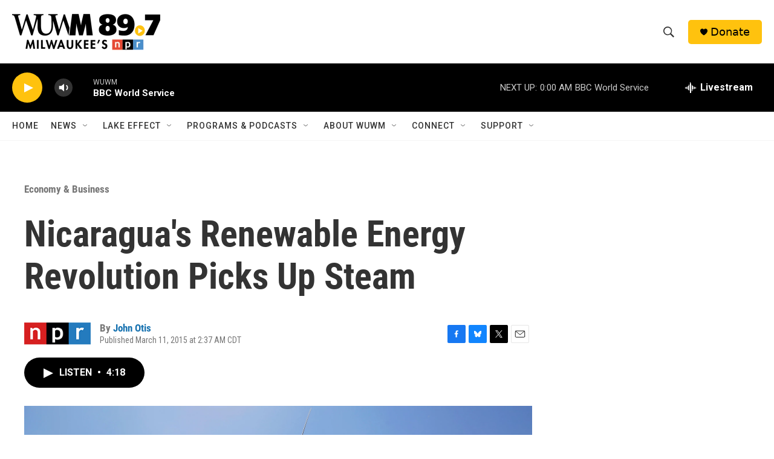

--- FILE ---
content_type: text/html; charset=utf-8
request_url: https://www.google.com/recaptcha/api2/aframe
body_size: 259
content:
<!DOCTYPE HTML><html><head><meta http-equiv="content-type" content="text/html; charset=UTF-8"></head><body><script nonce="-5d8imG71XVeQJnUAT7SXA">/** Anti-fraud and anti-abuse applications only. See google.com/recaptcha */ try{var clients={'sodar':'https://pagead2.googlesyndication.com/pagead/sodar?'};window.addEventListener("message",function(a){try{if(a.source===window.parent){var b=JSON.parse(a.data);var c=clients[b['id']];if(c){var d=document.createElement('img');d.src=c+b['params']+'&rc='+(localStorage.getItem("rc::a")?sessionStorage.getItem("rc::b"):"");window.document.body.appendChild(d);sessionStorage.setItem("rc::e",parseInt(sessionStorage.getItem("rc::e")||0)+1);localStorage.setItem("rc::h",'1769403487047');}}}catch(b){}});window.parent.postMessage("_grecaptcha_ready", "*");}catch(b){}</script></body></html>